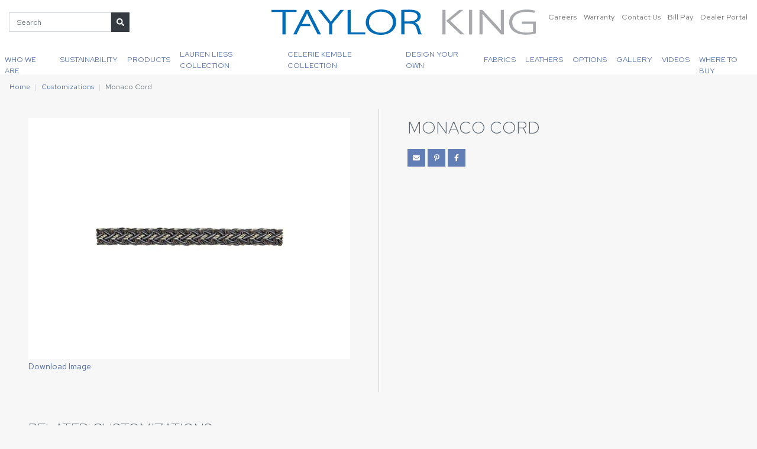

--- FILE ---
content_type: text/css; charset="utf-8"
request_url: https://www.taylorking.com/static/customize-15054e20.37484c637c5b.css
body_size: 832
content:
.slick-slider{box-sizing:border-box;-webkit-user-select:none;-moz-user-select:none;-ms-user-select:none;user-select:none;-webkit-touch-callout:none;-khtml-user-select:none;touch-action:pan-y;-webkit-tap-highlight-color:transparent}.slick-list,.slick-slider{position:relative;display:block}.slick-list{overflow:hidden;margin:0;padding:0}.slick-list:focus{outline:none}.slick-list.dragging{cursor:pointer;cursor:hand}.slick-slider .slick-list,.slick-slider .slick-track{-webkit-transform:translateZ(0);transform:translateZ(0)}.slick-track{position:relative;top:0;left:0;display:block;margin-left:auto;margin-right:auto}.slick-track:after,.slick-track:before{display:table;content:""}.slick-track:after{clear:both}.slick-loading .slick-track{visibility:hidden}.slick-slide{display:none;float:left;height:100%;min-height:1px}[dir=rtl] .slick-slide{float:right}.slick-slide img{display:block}.slick-slide.slick-loading img{display:none}.slick-slide.dragging img{pointer-events:none}.slick-initialized .slick-slide{display:block}.slick-loading .slick-slide{visibility:hidden}.slick-vertical .slick-slide{display:block;height:auto;border:1px solid transparent}.slick-arrow.slick-hidden{display:none}
.images__small .slick-track{display:flex;justify-content:center;align-items:center}.images__highres{position:absolute;right:0;z-index:2;padding:.5em}.images__large .zoom img{max-width:100%;max-height:90vh;height:auto}.images__small{margin-bottom:0}.images__small .slick-list{padding:0!important}.images__small .slick-track{min-width:100%!important;width:100%!important;justify-content:flex-start}.images__small .slick-track .slick-slide{height:auto}.images__small .slick-track .slick-slide:only-child{display:none}.images__small img{height:auto;width:auto;max-height:100%;max-width:100%}@media print{.images__small{display:flex;justify-content:center;align-items:center;list-style-type:none}}.images .slider-dots ul{margin-top:0;margin-bottom:1rem}@media screen and (max-width:991.99px){.images .images-sm-dots{margin-bottom:1rem}}.product__info{border-top:1px solid rgba(86,96,106,.25)}@media screen and (min-width:992px){.product__info{border-left:1px solid rgba(86,96,106,.25);border-top:none}}.fabric-grade{margin-bottom:-1rem}.product-action{color:#41598b}.product-action:hover{color:#5170ae}.product-details td:first-child{color:rgba(0,0,0,.5);font-weight:700;font-size:.9rem;text-transform:uppercase}.product__category{font-size:.8rem;transition:border-bottom .35s}.product__category:hover{border-bottom:1px solid #627eb6}.portal-inventory{font-size:.9rem}@media screen and (max-width:991.99px){.portal-inventory{border-top:1px solid rgba(52,58,64,.5)}}@media screen and (max-width:991.99px){.portal-inventory__row{border-bottom:1px solid rgba(52,58,64,.5)}}@media (-ms-high-contrast:active),(-ms-high-contrast:none){.portal-customer td,.portal-customer th,.portal-inventory td,.portal-inventory th{display:table-cell!important;width:auto}.portal-customer .row,.portal-customer tr,.portal-inventory .row,.portal-inventory tr{display:table-row!important}}
.products-row::-webkit-scrollbar{width:10px;height:8px}@media only screen and (hover:none){.products-row::-webkit-scrollbar{border:1px solid #dce0e3}}.products-row::-webkit-scrollbar-track{border-radius:0;background:#eaecee}.products-row::-webkit-scrollbar-thumb{background:#a4adb5;transition:background .2s}.products-row::-webkit-scrollbar-thumb:hover{background:#88939e}.product-link{background:#fff;border:none;transition:color .35s,box-shadow .35s;color:#56606a;color:#6c757d}.product-link:hover{background:#fff;color:#56606a;box-shadow:1px 1px 20px 9px rgba(0,0,0,.05)}.products-row{overflow:auto}@media screen and (max-width:991.99px){.products-row .product-link-wrapper{width:200px!important;max-width:200px!important}}.product-filter{background:transparent;font-size:.8rem;border-top:1px solid rgba(86,96,106,.15);border-bottom:1px solid rgba(86,96,106,.15)}#productFiltersBtn{display:flex;font-size:.8rem}@media screen and (min-width:992px){#productFiltersBtn{display:none}}#filtersHide{display:none}@media screen and (max-width:991.99px){#productFilters{display:none}}.grade-filters .btn-light{color:#56606a;background:#e1e1e1}.grade-filters .btn-light:active,.grade-filters .btn-light:focus,.grade-filters .btn-light:hover{background:#d4d4d4}.grade-filters .dropdown-item{padding:.5rem 1rem}.grade-filters .dropdown-item .form-check{margin:0}.grade-filters .dropdown-item .form-check .form-check-input{margin-top:.1rem}.grade-filters .dropdown-item .form-check .form-check-label{font-size:.9rem;cursor:pointer;margin-left:.5rem}.grade-filters .dropdown-item:hover{background-color:rgba(0,0,0,.05)}

/*# sourceMappingURL=customize-15054e20.css.map*/

--- FILE ---
content_type: text/javascript; charset="utf-8"
request_url: https://www.taylorking.com/static/hotspots-15054e20.760440d5f394.js
body_size: 60
content:
!function(e){var t={};function n(o){if(t[o])return t[o].exports;var r=t[o]={i:o,l:!1,exports:{}};return e[o].call(r.exports,r,r.exports,n),r.l=!0,r.exports}n.m=e,n.c=t,n.d=function(e,t,o){n.o(e,t)||Object.defineProperty(e,t,{enumerable:!0,get:o})},n.r=function(e){"undefined"!=typeof Symbol&&Symbol.toStringTag&&Object.defineProperty(e,Symbol.toStringTag,{value:"Module"}),Object.defineProperty(e,"__esModule",{value:!0})},n.t=function(e,t){if(1&t&&(e=n(e)),8&t)return e;if(4&t&&"object"==typeof e&&e&&e.__esModule)return e;var o=Object.create(null);if(n.r(o),Object.defineProperty(o,"default",{enumerable:!0,value:e}),2&t&&"string"!=typeof e)for(var r in e)n.d(o,r,function(t){return e[t]}.bind(null,r));return o},n.n=function(e){var t=e&&e.__esModule?function(){return e.default}:function(){return e};return n.d(t,"a",t),t},n.o=function(e,t){return Object.prototype.hasOwnProperty.call(e,t)},n.p="",n(n.s=81)}({81:function(e,t,n){"use strict";n.r(t);n(82),n(83)},82:function(e,t){window.addEventListener("load",(function(){var e=document.querySelectorAll("[data-hotspot]"),t=document.querySelectorAll(".hotspot__content");e.forEach((function(e){var n="#".concat(e.dataset.hotspot);function o(){var e=document.querySelector(n);"block"!==e.style.display&&(t.forEach((function(e){e.style.display="none"})),e.style.display="block")}e.addEventListener("click",o),e.addEventListener("mouseenter",o)})),document.querySelectorAll(".hotspot__image").forEach((function(e){e.addEventListener("click",(function(){t.forEach((function(e){e.style.display="none"}))})),t.forEach((function(e){e.addEventListener("mouseleave",(function(t){e.style.display="none"}))}))}))}))},83:function(e,t,n){}});
//# sourceMappingURL=hotspots-15054e20.js.map